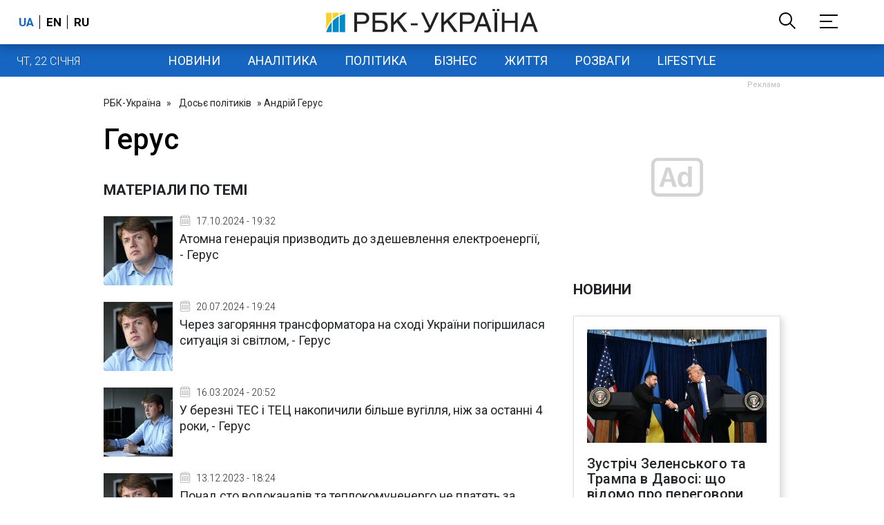

--- FILE ---
content_type: text/html; charset=utf-8
request_url: https://www.google.com/recaptcha/api2/aframe
body_size: 152
content:
<!DOCTYPE HTML><html><head><meta http-equiv="content-type" content="text/html; charset=UTF-8"></head><body><script nonce="J8ILlaK9SSlSnAkoVDDjPg">/** Anti-fraud and anti-abuse applications only. See google.com/recaptcha */ try{var clients={'sodar':'https://pagead2.googlesyndication.com/pagead/sodar?'};window.addEventListener("message",function(a){try{if(a.source===window.parent){var b=JSON.parse(a.data);var c=clients[b['id']];if(c){var d=document.createElement('img');d.src=c+b['params']+'&rc='+(localStorage.getItem("rc::a")?sessionStorage.getItem("rc::b"):"");window.document.body.appendChild(d);sessionStorage.setItem("rc::e",parseInt(sessionStorage.getItem("rc::e")||0)+1);localStorage.setItem("rc::h",'1769090083978');}}}catch(b){}});window.parent.postMessage("_grecaptcha_ready", "*");}catch(b){}</script></body></html>

--- FILE ---
content_type: application/javascript; charset=utf-8
request_url: https://fundingchoicesmessages.google.com/f/AGSKWxUinJo_QrfvOx8HdDdshK2-1R3Bj170U7amuYloJZgM3izYPcQk-xFdjyJfRZVkzGVO76U4NjXl-Z8BOwAsK1m7Z7u6FWiITh1QZZP9_5aTgPncmtKKgXW4NP8yonM_qImLmGFZF8fns0OTG-7wqpx-SVVaqYKf22xELAr05hhz0EaiQbdR2rNWNA==/_/adPositions./adcframe.-ad-right._ad_bottom./weborama.js
body_size: -1289
content:
window['841052cf-51a3-4746-9383-71b7c145648f'] = true;